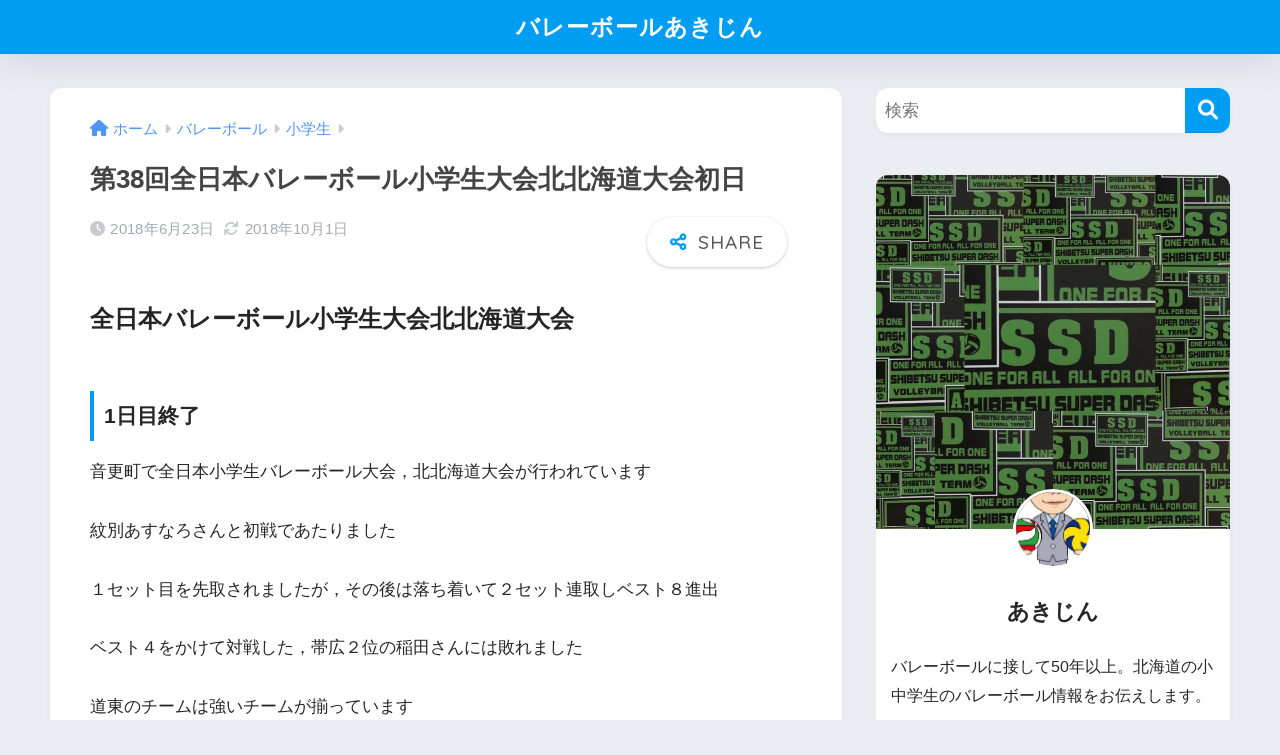

--- FILE ---
content_type: text/html; charset=UTF-8
request_url: https://volleyball-aki.com/10023919
body_size: 15377
content:

<!DOCTYPE html>
<html lang="ja">
<head>
  <meta charset="utf-8">
  <meta http-equiv="X-UA-Compatible" content="IE=edge">
  <meta name="HandheldFriendly" content="True">
  <meta name="MobileOptimized" content="320">
  <meta name="viewport" content="width=device-width, initial-scale=1, viewport-fit=cover"/>
  <meta name="msapplication-TileColor" content="#1C81E6">
  <meta name="theme-color" content="#1C81E6">
  <link rel="pingback" href="https://volleyball-aki.com/xmlrpc.php">
  <title>第38回全日本バレーボール小学生大会北北海道大会初日 | バレーボールあきじん</title>
<meta name='robots' content='max-image-preview:large' />
	<style>img:is([sizes="auto" i], [sizes^="auto," i]) { contain-intrinsic-size: 3000px 1500px }</style>
	<link rel='dns-prefetch' href='//stats.wp.com' />
<link rel='dns-prefetch' href='//fonts.googleapis.com' />
<link rel='dns-prefetch' href='//use.fontawesome.com' />
<link rel='dns-prefetch' href='//v0.wordpress.com' />
<link rel='preconnect' href='//c0.wp.com' />
<link rel="alternate" type="application/rss+xml" title="バレーボールあきじん &raquo; フィード" href="https://volleyball-aki.com/feed" />
<link rel="alternate" type="application/rss+xml" title="バレーボールあきじん &raquo; コメントフィード" href="https://volleyball-aki.com/comments/feed" />
<link rel='stylesheet' id='sng-stylesheet-css' href='https://volleyball-aki.com/wp-content/themes/sango-theme/style.css?version=3.9.11' type='text/css' media='all' />
<link rel='stylesheet' id='sng-option-css' href='https://volleyball-aki.com/wp-content/themes/sango-theme/entry-option.css?version=3.9.11' type='text/css' media='all' />
<link rel='stylesheet' id='sng-old-css-css' href='https://volleyball-aki.com/wp-content/themes/sango-theme/style-old.css?version=3.9.11' type='text/css' media='all' />
<link rel='stylesheet' id='sango_theme_gutenberg-style-css' href='https://volleyball-aki.com/wp-content/themes/sango-theme/library/gutenberg/dist/build/style-blocks.css?version=3.9.11' type='text/css' media='all' />
<style id='sango_theme_gutenberg-style-inline-css' type='text/css'>
:root{--sgb-main-color:#009EF3;--sgb-pastel-color:#b4e0fa;--sgb-accent-color:#ffb36b;--sgb-widget-title-color:#009EF3;--sgb-widget-title-bg-color:#b4e0fa;--sgb-bg-color:#eaedf2;--wp--preset--color--sango-main:var(--sgb-main-color);--wp--preset--color--sango-pastel:var(--sgb-pastel-color);--wp--preset--color--sango-accent:var(--sgb-accent-color)}
</style>
<link rel='stylesheet' id='sng-googlefonts-css' href='https://fonts.googleapis.com/css?family=Quicksand%3A500%2C700&#038;display=swap' type='text/css' media='all' />
<link rel='stylesheet' id='sng-fontawesome-css' href='https://use.fontawesome.com/releases/v6.1.1/css/all.css' type='text/css' media='all' />
<link rel='stylesheet' id='wp-block-library-css' href='https://volleyball-aki.com/wp-includes/css/dist/block-library/style.min.css?ver=6.8.3' type='text/css' media='all' />
<style id='rinkerg-gutenberg-rinker-style-inline-css' type='text/css'>
.wp-block-create-block-block{background-color:#21759b;color:#fff;padding:2px}

</style>
<link rel='stylesheet' id='mediaelement-css' href='https://volleyball-aki.com/wp-includes/js/mediaelement/mediaelementplayer-legacy.min.css?ver=4.2.17' type='text/css' media='all' />
<link rel='stylesheet' id='wp-mediaelement-css' href='https://volleyball-aki.com/wp-includes/js/mediaelement/wp-mediaelement.min.css?ver=6.8.3' type='text/css' media='all' />
<style id='jetpack-sharing-buttons-style-inline-css' type='text/css'>
.jetpack-sharing-buttons__services-list{display:flex;flex-direction:row;flex-wrap:wrap;gap:0;list-style-type:none;margin:5px;padding:0}.jetpack-sharing-buttons__services-list.has-small-icon-size{font-size:12px}.jetpack-sharing-buttons__services-list.has-normal-icon-size{font-size:16px}.jetpack-sharing-buttons__services-list.has-large-icon-size{font-size:24px}.jetpack-sharing-buttons__services-list.has-huge-icon-size{font-size:36px}@media print{.jetpack-sharing-buttons__services-list{display:none!important}}.editor-styles-wrapper .wp-block-jetpack-sharing-buttons{gap:0;padding-inline-start:0}ul.jetpack-sharing-buttons__services-list.has-background{padding:1.25em 2.375em}
</style>
<style id='global-styles-inline-css' type='text/css'>
:root{--wp--preset--aspect-ratio--square: 1;--wp--preset--aspect-ratio--4-3: 4/3;--wp--preset--aspect-ratio--3-4: 3/4;--wp--preset--aspect-ratio--3-2: 3/2;--wp--preset--aspect-ratio--2-3: 2/3;--wp--preset--aspect-ratio--16-9: 16/9;--wp--preset--aspect-ratio--9-16: 9/16;--wp--preset--color--black: #000000;--wp--preset--color--cyan-bluish-gray: #abb8c3;--wp--preset--color--white: #ffffff;--wp--preset--color--pale-pink: #f78da7;--wp--preset--color--vivid-red: #cf2e2e;--wp--preset--color--luminous-vivid-orange: #ff6900;--wp--preset--color--luminous-vivid-amber: #fcb900;--wp--preset--color--light-green-cyan: #7bdcb5;--wp--preset--color--vivid-green-cyan: #00d084;--wp--preset--color--pale-cyan-blue: #8ed1fc;--wp--preset--color--vivid-cyan-blue: #0693e3;--wp--preset--color--vivid-purple: #9b51e0;--wp--preset--color--sango-main: var(--sgb-main-color);--wp--preset--color--sango-pastel: var(--sgb-pastel-color);--wp--preset--color--sango-accent: var(--sgb-accent-color);--wp--preset--color--sango-blue: #009EF3;--wp--preset--color--sango-orange: #ffb36b;--wp--preset--color--sango-red: #f88080;--wp--preset--color--sango-green: #90d581;--wp--preset--color--sango-black: #333;--wp--preset--color--sango-gray: gray;--wp--preset--color--sango-silver: whitesmoke;--wp--preset--color--sango-light-blue: #b4e0fa;--wp--preset--color--sango-light-red: #ffebeb;--wp--preset--color--sango-light-orange: #fff9e6;--wp--preset--gradient--vivid-cyan-blue-to-vivid-purple: linear-gradient(135deg,rgba(6,147,227,1) 0%,rgb(155,81,224) 100%);--wp--preset--gradient--light-green-cyan-to-vivid-green-cyan: linear-gradient(135deg,rgb(122,220,180) 0%,rgb(0,208,130) 100%);--wp--preset--gradient--luminous-vivid-amber-to-luminous-vivid-orange: linear-gradient(135deg,rgba(252,185,0,1) 0%,rgba(255,105,0,1) 100%);--wp--preset--gradient--luminous-vivid-orange-to-vivid-red: linear-gradient(135deg,rgba(255,105,0,1) 0%,rgb(207,46,46) 100%);--wp--preset--gradient--very-light-gray-to-cyan-bluish-gray: linear-gradient(135deg,rgb(238,238,238) 0%,rgb(169,184,195) 100%);--wp--preset--gradient--cool-to-warm-spectrum: linear-gradient(135deg,rgb(74,234,220) 0%,rgb(151,120,209) 20%,rgb(207,42,186) 40%,rgb(238,44,130) 60%,rgb(251,105,98) 80%,rgb(254,248,76) 100%);--wp--preset--gradient--blush-light-purple: linear-gradient(135deg,rgb(255,206,236) 0%,rgb(152,150,240) 100%);--wp--preset--gradient--blush-bordeaux: linear-gradient(135deg,rgb(254,205,165) 0%,rgb(254,45,45) 50%,rgb(107,0,62) 100%);--wp--preset--gradient--luminous-dusk: linear-gradient(135deg,rgb(255,203,112) 0%,rgb(199,81,192) 50%,rgb(65,88,208) 100%);--wp--preset--gradient--pale-ocean: linear-gradient(135deg,rgb(255,245,203) 0%,rgb(182,227,212) 50%,rgb(51,167,181) 100%);--wp--preset--gradient--electric-grass: linear-gradient(135deg,rgb(202,248,128) 0%,rgb(113,206,126) 100%);--wp--preset--gradient--midnight: linear-gradient(135deg,rgb(2,3,129) 0%,rgb(40,116,252) 100%);--wp--preset--font-size--small: 13px;--wp--preset--font-size--medium: 20px;--wp--preset--font-size--large: 36px;--wp--preset--font-size--x-large: 42px;--wp--preset--font-family--default: "Helvetica", "Arial", "Hiragino Kaku Gothic ProN", "Hiragino Sans", YuGothic, "Yu Gothic", "メイリオ", Meiryo, sans-serif;--wp--preset--font-family--notosans: "Noto Sans JP", var(--wp--preset--font-family--default);--wp--preset--font-family--mplusrounded: "M PLUS Rounded 1c", var(--wp--preset--font-family--default);--wp--preset--font-family--dfont: "Quicksand", var(--wp--preset--font-family--default);--wp--preset--spacing--20: 0.44rem;--wp--preset--spacing--30: 0.67rem;--wp--preset--spacing--40: 1rem;--wp--preset--spacing--50: 1.5rem;--wp--preset--spacing--60: 2.25rem;--wp--preset--spacing--70: 3.38rem;--wp--preset--spacing--80: 5.06rem;--wp--preset--shadow--natural: 6px 6px 9px rgba(0, 0, 0, 0.2);--wp--preset--shadow--deep: 12px 12px 50px rgba(0, 0, 0, 0.4);--wp--preset--shadow--sharp: 6px 6px 0px rgba(0, 0, 0, 0.2);--wp--preset--shadow--outlined: 6px 6px 0px -3px rgba(255, 255, 255, 1), 6px 6px rgba(0, 0, 0, 1);--wp--preset--shadow--crisp: 6px 6px 0px rgba(0, 0, 0, 1);--wp--custom--wrap--width: 92%;--wp--custom--wrap--default-width: 800px;--wp--custom--wrap--content-width: 1180px;--wp--custom--wrap--max-width: var(--wp--custom--wrap--content-width);--wp--custom--wrap--side: 30%;--wp--custom--wrap--gap: 2em;--wp--custom--wrap--mobile--padding: 15px;--wp--custom--shadow--large: 0 15px 30px -7px rgba(0, 12, 66, 0.15 );--wp--custom--shadow--large-hover: 0 40px 50px -15px rgba(0, 12, 66, 0.2 );--wp--custom--shadow--medium: 0 6px 13px -3px rgba(0, 12, 66, 0.1), 0 0px 1px rgba(0,30,100, 0.1 );--wp--custom--shadow--medium-hover: 0 12px 45px -9px rgb(0 0 0 / 23%);--wp--custom--shadow--solid: 0 1px 2px 0 rgba(24, 44, 84, 0.1), 0 1px 3px 1px rgba(24, 44, 84, 0.1);--wp--custom--shadow--solid-hover: 0 2px 4px 0 rgba(24, 44, 84, 0.1), 0 2px 8px 0 rgba(24, 44, 84, 0.1);--wp--custom--shadow--small: 0 2px 4px #4385bb12;--wp--custom--rounded--medium: 12px;--wp--custom--rounded--small: 6px;--wp--custom--widget--padding-horizontal: 18px;--wp--custom--widget--padding-vertical: 6px;--wp--custom--widget--icon-margin: 6px;--wp--custom--widget--gap: 2.5em;--wp--custom--entry--gap: 1.5rem;--wp--custom--entry--gap-mobile: 1rem;--wp--custom--entry--border-color: #eaedf2;--wp--custom--animation--fade-in: fadeIn 0.7s ease 0s 1 normal;--wp--custom--animation--header: fadeHeader 1s ease 0s 1 normal;--wp--custom--transition--default: 0.3s ease-in-out;--wp--custom--totop--opacity: 0.6;--wp--custom--totop--right: 18px;--wp--custom--totop--bottom: 20px;--wp--custom--totop--mobile--right: 15px;--wp--custom--totop--mobile--bottom: 10px;--wp--custom--toc--button--opacity: 0.6;--wp--custom--footer--column-gap: 40px;}:root { --wp--style--global--content-size: 900px;--wp--style--global--wide-size: 980px; }:where(body) { margin: 0; }.wp-site-blocks > .alignleft { float: left; margin-right: 2em; }.wp-site-blocks > .alignright { float: right; margin-left: 2em; }.wp-site-blocks > .aligncenter { justify-content: center; margin-left: auto; margin-right: auto; }:where(.wp-site-blocks) > * { margin-block-start: 1.5rem; margin-block-end: 0; }:where(.wp-site-blocks) > :first-child { margin-block-start: 0; }:where(.wp-site-blocks) > :last-child { margin-block-end: 0; }:root { --wp--style--block-gap: 1.5rem; }:root :where(.is-layout-flow) > :first-child{margin-block-start: 0;}:root :where(.is-layout-flow) > :last-child{margin-block-end: 0;}:root :where(.is-layout-flow) > *{margin-block-start: 1.5rem;margin-block-end: 0;}:root :where(.is-layout-constrained) > :first-child{margin-block-start: 0;}:root :where(.is-layout-constrained) > :last-child{margin-block-end: 0;}:root :where(.is-layout-constrained) > *{margin-block-start: 1.5rem;margin-block-end: 0;}:root :where(.is-layout-flex){gap: 1.5rem;}:root :where(.is-layout-grid){gap: 1.5rem;}.is-layout-flow > .alignleft{float: left;margin-inline-start: 0;margin-inline-end: 2em;}.is-layout-flow > .alignright{float: right;margin-inline-start: 2em;margin-inline-end: 0;}.is-layout-flow > .aligncenter{margin-left: auto !important;margin-right: auto !important;}.is-layout-constrained > .alignleft{float: left;margin-inline-start: 0;margin-inline-end: 2em;}.is-layout-constrained > .alignright{float: right;margin-inline-start: 2em;margin-inline-end: 0;}.is-layout-constrained > .aligncenter{margin-left: auto !important;margin-right: auto !important;}.is-layout-constrained > :where(:not(.alignleft):not(.alignright):not(.alignfull)){max-width: var(--wp--style--global--content-size);margin-left: auto !important;margin-right: auto !important;}.is-layout-constrained > .alignwide{max-width: var(--wp--style--global--wide-size);}body .is-layout-flex{display: flex;}.is-layout-flex{flex-wrap: wrap;align-items: center;}.is-layout-flex > :is(*, div){margin: 0;}body .is-layout-grid{display: grid;}.is-layout-grid > :is(*, div){margin: 0;}body{font-family: var(--sgb-font-family);padding-top: 0px;padding-right: 0px;padding-bottom: 0px;padding-left: 0px;}a:where(:not(.wp-element-button)){text-decoration: underline;}:root :where(.wp-element-button, .wp-block-button__link){background-color: #32373c;border-width: 0;color: #fff;font-family: inherit;font-size: inherit;line-height: inherit;padding: calc(0.667em + 2px) calc(1.333em + 2px);text-decoration: none;}.has-black-color{color: var(--wp--preset--color--black) !important;}.has-cyan-bluish-gray-color{color: var(--wp--preset--color--cyan-bluish-gray) !important;}.has-white-color{color: var(--wp--preset--color--white) !important;}.has-pale-pink-color{color: var(--wp--preset--color--pale-pink) !important;}.has-vivid-red-color{color: var(--wp--preset--color--vivid-red) !important;}.has-luminous-vivid-orange-color{color: var(--wp--preset--color--luminous-vivid-orange) !important;}.has-luminous-vivid-amber-color{color: var(--wp--preset--color--luminous-vivid-amber) !important;}.has-light-green-cyan-color{color: var(--wp--preset--color--light-green-cyan) !important;}.has-vivid-green-cyan-color{color: var(--wp--preset--color--vivid-green-cyan) !important;}.has-pale-cyan-blue-color{color: var(--wp--preset--color--pale-cyan-blue) !important;}.has-vivid-cyan-blue-color{color: var(--wp--preset--color--vivid-cyan-blue) !important;}.has-vivid-purple-color{color: var(--wp--preset--color--vivid-purple) !important;}.has-sango-main-color{color: var(--wp--preset--color--sango-main) !important;}.has-sango-pastel-color{color: var(--wp--preset--color--sango-pastel) !important;}.has-sango-accent-color{color: var(--wp--preset--color--sango-accent) !important;}.has-sango-blue-color{color: var(--wp--preset--color--sango-blue) !important;}.has-sango-orange-color{color: var(--wp--preset--color--sango-orange) !important;}.has-sango-red-color{color: var(--wp--preset--color--sango-red) !important;}.has-sango-green-color{color: var(--wp--preset--color--sango-green) !important;}.has-sango-black-color{color: var(--wp--preset--color--sango-black) !important;}.has-sango-gray-color{color: var(--wp--preset--color--sango-gray) !important;}.has-sango-silver-color{color: var(--wp--preset--color--sango-silver) !important;}.has-sango-light-blue-color{color: var(--wp--preset--color--sango-light-blue) !important;}.has-sango-light-red-color{color: var(--wp--preset--color--sango-light-red) !important;}.has-sango-light-orange-color{color: var(--wp--preset--color--sango-light-orange) !important;}.has-black-background-color{background-color: var(--wp--preset--color--black) !important;}.has-cyan-bluish-gray-background-color{background-color: var(--wp--preset--color--cyan-bluish-gray) !important;}.has-white-background-color{background-color: var(--wp--preset--color--white) !important;}.has-pale-pink-background-color{background-color: var(--wp--preset--color--pale-pink) !important;}.has-vivid-red-background-color{background-color: var(--wp--preset--color--vivid-red) !important;}.has-luminous-vivid-orange-background-color{background-color: var(--wp--preset--color--luminous-vivid-orange) !important;}.has-luminous-vivid-amber-background-color{background-color: var(--wp--preset--color--luminous-vivid-amber) !important;}.has-light-green-cyan-background-color{background-color: var(--wp--preset--color--light-green-cyan) !important;}.has-vivid-green-cyan-background-color{background-color: var(--wp--preset--color--vivid-green-cyan) !important;}.has-pale-cyan-blue-background-color{background-color: var(--wp--preset--color--pale-cyan-blue) !important;}.has-vivid-cyan-blue-background-color{background-color: var(--wp--preset--color--vivid-cyan-blue) !important;}.has-vivid-purple-background-color{background-color: var(--wp--preset--color--vivid-purple) !important;}.has-sango-main-background-color{background-color: var(--wp--preset--color--sango-main) !important;}.has-sango-pastel-background-color{background-color: var(--wp--preset--color--sango-pastel) !important;}.has-sango-accent-background-color{background-color: var(--wp--preset--color--sango-accent) !important;}.has-sango-blue-background-color{background-color: var(--wp--preset--color--sango-blue) !important;}.has-sango-orange-background-color{background-color: var(--wp--preset--color--sango-orange) !important;}.has-sango-red-background-color{background-color: var(--wp--preset--color--sango-red) !important;}.has-sango-green-background-color{background-color: var(--wp--preset--color--sango-green) !important;}.has-sango-black-background-color{background-color: var(--wp--preset--color--sango-black) !important;}.has-sango-gray-background-color{background-color: var(--wp--preset--color--sango-gray) !important;}.has-sango-silver-background-color{background-color: var(--wp--preset--color--sango-silver) !important;}.has-sango-light-blue-background-color{background-color: var(--wp--preset--color--sango-light-blue) !important;}.has-sango-light-red-background-color{background-color: var(--wp--preset--color--sango-light-red) !important;}.has-sango-light-orange-background-color{background-color: var(--wp--preset--color--sango-light-orange) !important;}.has-black-border-color{border-color: var(--wp--preset--color--black) !important;}.has-cyan-bluish-gray-border-color{border-color: var(--wp--preset--color--cyan-bluish-gray) !important;}.has-white-border-color{border-color: var(--wp--preset--color--white) !important;}.has-pale-pink-border-color{border-color: var(--wp--preset--color--pale-pink) !important;}.has-vivid-red-border-color{border-color: var(--wp--preset--color--vivid-red) !important;}.has-luminous-vivid-orange-border-color{border-color: var(--wp--preset--color--luminous-vivid-orange) !important;}.has-luminous-vivid-amber-border-color{border-color: var(--wp--preset--color--luminous-vivid-amber) !important;}.has-light-green-cyan-border-color{border-color: var(--wp--preset--color--light-green-cyan) !important;}.has-vivid-green-cyan-border-color{border-color: var(--wp--preset--color--vivid-green-cyan) !important;}.has-pale-cyan-blue-border-color{border-color: var(--wp--preset--color--pale-cyan-blue) !important;}.has-vivid-cyan-blue-border-color{border-color: var(--wp--preset--color--vivid-cyan-blue) !important;}.has-vivid-purple-border-color{border-color: var(--wp--preset--color--vivid-purple) !important;}.has-sango-main-border-color{border-color: var(--wp--preset--color--sango-main) !important;}.has-sango-pastel-border-color{border-color: var(--wp--preset--color--sango-pastel) !important;}.has-sango-accent-border-color{border-color: var(--wp--preset--color--sango-accent) !important;}.has-sango-blue-border-color{border-color: var(--wp--preset--color--sango-blue) !important;}.has-sango-orange-border-color{border-color: var(--wp--preset--color--sango-orange) !important;}.has-sango-red-border-color{border-color: var(--wp--preset--color--sango-red) !important;}.has-sango-green-border-color{border-color: var(--wp--preset--color--sango-green) !important;}.has-sango-black-border-color{border-color: var(--wp--preset--color--sango-black) !important;}.has-sango-gray-border-color{border-color: var(--wp--preset--color--sango-gray) !important;}.has-sango-silver-border-color{border-color: var(--wp--preset--color--sango-silver) !important;}.has-sango-light-blue-border-color{border-color: var(--wp--preset--color--sango-light-blue) !important;}.has-sango-light-red-border-color{border-color: var(--wp--preset--color--sango-light-red) !important;}.has-sango-light-orange-border-color{border-color: var(--wp--preset--color--sango-light-orange) !important;}.has-vivid-cyan-blue-to-vivid-purple-gradient-background{background: var(--wp--preset--gradient--vivid-cyan-blue-to-vivid-purple) !important;}.has-light-green-cyan-to-vivid-green-cyan-gradient-background{background: var(--wp--preset--gradient--light-green-cyan-to-vivid-green-cyan) !important;}.has-luminous-vivid-amber-to-luminous-vivid-orange-gradient-background{background: var(--wp--preset--gradient--luminous-vivid-amber-to-luminous-vivid-orange) !important;}.has-luminous-vivid-orange-to-vivid-red-gradient-background{background: var(--wp--preset--gradient--luminous-vivid-orange-to-vivid-red) !important;}.has-very-light-gray-to-cyan-bluish-gray-gradient-background{background: var(--wp--preset--gradient--very-light-gray-to-cyan-bluish-gray) !important;}.has-cool-to-warm-spectrum-gradient-background{background: var(--wp--preset--gradient--cool-to-warm-spectrum) !important;}.has-blush-light-purple-gradient-background{background: var(--wp--preset--gradient--blush-light-purple) !important;}.has-blush-bordeaux-gradient-background{background: var(--wp--preset--gradient--blush-bordeaux) !important;}.has-luminous-dusk-gradient-background{background: var(--wp--preset--gradient--luminous-dusk) !important;}.has-pale-ocean-gradient-background{background: var(--wp--preset--gradient--pale-ocean) !important;}.has-electric-grass-gradient-background{background: var(--wp--preset--gradient--electric-grass) !important;}.has-midnight-gradient-background{background: var(--wp--preset--gradient--midnight) !important;}.has-small-font-size{font-size: var(--wp--preset--font-size--small) !important;}.has-medium-font-size{font-size: var(--wp--preset--font-size--medium) !important;}.has-large-font-size{font-size: var(--wp--preset--font-size--large) !important;}.has-x-large-font-size{font-size: var(--wp--preset--font-size--x-large) !important;}.has-default-font-family{font-family: var(--wp--preset--font-family--default) !important;}.has-notosans-font-family{font-family: var(--wp--preset--font-family--notosans) !important;}.has-mplusrounded-font-family{font-family: var(--wp--preset--font-family--mplusrounded) !important;}.has-dfont-font-family{font-family: var(--wp--preset--font-family--dfont) !important;}
:root :where(.wp-block-button .wp-block-button__link){background-color: var(--wp--preset--color--sango-main);border-radius: var(--wp--custom--rounded--medium);color: #fff;font-size: 18px;font-weight: 600;padding-top: 0.4em;padding-right: 1.3em;padding-bottom: 0.4em;padding-left: 1.3em;}
:root :where(.wp-block-pullquote){font-size: 1.5em;line-height: 1.6;}
</style>
<link rel='stylesheet' id='yyi_rinker_stylesheet-css' href='https://volleyball-aki.com/wp-content/plugins/yyi-rinker/css/style.css?v=1.11.1' type='text/css' media='all' />
<link rel="https://api.w.org/" href="https://volleyball-aki.com/wp-json/" /><link rel="alternate" title="JSON" type="application/json" href="https://volleyball-aki.com/wp-json/wp/v2/posts/48" /><link rel="EditURI" type="application/rsd+xml" title="RSD" href="https://volleyball-aki.com/xmlrpc.php?rsd" />
<link rel="canonical" href="https://volleyball-aki.com/10023919" />
<link rel='shortlink' href='https://wp.me/sairqX-10023919' />
<link rel="alternate" title="oEmbed (JSON)" type="application/json+oembed" href="https://volleyball-aki.com/wp-json/oembed/1.0/embed?url=https%3A%2F%2Fvolleyball-aki.com%2F10023919" />
<link rel="alternate" title="oEmbed (XML)" type="text/xml+oembed" href="https://volleyball-aki.com/wp-json/oembed/1.0/embed?url=https%3A%2F%2Fvolleyball-aki.com%2F10023919&#038;format=xml" />
	<style>img#wpstats{display:none}</style>
		<script type="text/javascript" src="https://volleyball-aki.com/wp-includes/js/jquery/jquery.min.js?ver=3.7.1" id="jquery-core-js"></script>
<script type="text/javascript" src="https://volleyball-aki.com/wp-includes/js/jquery/jquery-migrate.min.js?ver=3.4.1" id="jquery-migrate-js"></script>
<style>
.yyi-rinker-images {
    display: flex;
    justify-content: center;
    align-items: center;
    position: relative;

}
div.yyi-rinker-image img.yyi-rinker-main-img.hidden {
    display: none;
}

.yyi-rinker-images-arrow {
    cursor: pointer;
    position: absolute;
    top: 50%;
    display: block;
    margin-top: -11px;
    opacity: 0.6;
    width: 22px;
}

.yyi-rinker-images-arrow-left{
    left: -10px;
}
.yyi-rinker-images-arrow-right{
    right: -10px;
}

.yyi-rinker-images-arrow-left.hidden {
    display: none;
}

.yyi-rinker-images-arrow-right.hidden {
    display: none;
}
div.yyi-rinker-contents.yyi-rinker-design-tate  div.yyi-rinker-box{
    flex-direction: column;
}

div.yyi-rinker-contents.yyi-rinker-design-slim div.yyi-rinker-box .yyi-rinker-links {
    flex-direction: column;
}

div.yyi-rinker-contents.yyi-rinker-design-slim div.yyi-rinker-info {
    width: 100%;
}

div.yyi-rinker-contents.yyi-rinker-design-slim .yyi-rinker-title {
    text-align: center;
}

div.yyi-rinker-contents.yyi-rinker-design-slim .yyi-rinker-links {
    text-align: center;
}
div.yyi-rinker-contents.yyi-rinker-design-slim .yyi-rinker-image {
    margin: auto;
}

div.yyi-rinker-contents.yyi-rinker-design-slim div.yyi-rinker-info ul.yyi-rinker-links li {
	align-self: stretch;
}
div.yyi-rinker-contents.yyi-rinker-design-slim div.yyi-rinker-box div.yyi-rinker-info {
	padding: 0;
}
div.yyi-rinker-contents.yyi-rinker-design-slim div.yyi-rinker-box {
	flex-direction: column;
	padding: 14px 5px 0;
}

.yyi-rinker-design-slim div.yyi-rinker-box div.yyi-rinker-info {
	text-align: center;
}

.yyi-rinker-design-slim div.price-box span.price {
	display: block;
}

div.yyi-rinker-contents.yyi-rinker-design-slim div.yyi-rinker-info div.yyi-rinker-title a{
	font-size:16px;
}

div.yyi-rinker-contents.yyi-rinker-design-slim ul.yyi-rinker-links li.amazonkindlelink:before,  div.yyi-rinker-contents.yyi-rinker-design-slim ul.yyi-rinker-links li.amazonlink:before,  div.yyi-rinker-contents.yyi-rinker-design-slim ul.yyi-rinker-links li.rakutenlink:before, div.yyi-rinker-contents.yyi-rinker-design-slim ul.yyi-rinker-links li.yahoolink:before, div.yyi-rinker-contents.yyi-rinker-design-slim ul.yyi-rinker-links li.mercarilink:before {
	font-size:12px;
}

div.yyi-rinker-contents.yyi-rinker-design-slim ul.yyi-rinker-links li a {
	font-size: 13px;
}
.entry-content ul.yyi-rinker-links li {
	padding: 0;
}

div.yyi-rinker-contents .yyi-rinker-attention.attention_desing_right_ribbon {
    width: 89px;
    height: 91px;
    position: absolute;
    top: -1px;
    right: -1px;
    left: auto;
    overflow: hidden;
}

div.yyi-rinker-contents .yyi-rinker-attention.attention_desing_right_ribbon span {
    display: inline-block;
    width: 146px;
    position: absolute;
    padding: 4px 0;
    left: -13px;
    top: 12px;
    text-align: center;
    font-size: 12px;
    line-height: 24px;
    -webkit-transform: rotate(45deg);
    transform: rotate(45deg);
    box-shadow: 0 1px 3px rgba(0, 0, 0, 0.2);
}

div.yyi-rinker-contents .yyi-rinker-attention.attention_desing_right_ribbon {
    background: none;
}
.yyi-rinker-attention.attention_desing_right_ribbon .yyi-rinker-attention-after,
.yyi-rinker-attention.attention_desing_right_ribbon .yyi-rinker-attention-before{
display:none;
}
div.yyi-rinker-use-right_ribbon div.yyi-rinker-title {
    margin-right: 2rem;
}

				</style><meta property="og:title" content="第38回全日本バレーボール小学生大会北北海道大会初日" />
<meta property="og:description" content="全日本バレーボール小学生大会北北海道大会 1日目終了 音更町で全日本小学生バレーボール大会，北北海道大会が行われています 紋別あすなろさんと初戦であたりました １セット目を先取されましたが，その後は落ち着いて２セット連取 ... " />
<meta property="og:type" content="article" />
<meta property="og:url" content="https://volleyball-aki.com/10023919" />
<meta property="og:image" content="https://volleyball-aki.com/wp-content/uploads/2018/09/2f7334a4883eba16649e2deba147e5d6.png" />
<meta name="thumbnail" content="https://volleyball-aki.com/wp-content/uploads/2018/09/2f7334a4883eba16649e2deba147e5d6.png" />
<meta property="og:site_name" content="バレーボールあきじん" />
<meta name="twitter:card" content="summary_large_image" />

<!-- Jetpack Open Graph Tags -->
<meta property="og:type" content="article" />
<meta property="og:title" content="第38回全日本バレーボール小学生大会北北海道大会初日" />
<meta property="og:url" content="https://volleyball-aki.com/10023919" />
<meta property="og:description" content="全日本バレーボール小学生大会北北海道大会 1日目終了 音更町で全日本小学生バレーボール大会，北北海道大会が行わ&hellip;" />
<meta property="article:published_time" content="2018-06-23T08:52:07+00:00" />
<meta property="article:modified_time" content="2018-10-01T04:30:49+00:00" />
<meta property="og:site_name" content="バレーボールあきじん" />
<meta property="og:image" content="https://volleyball-aki.com/wp-content/uploads/2018/09/2f7334a4883eba16649e2deba147e5d6.png" />
<meta property="og:image:width" content="680" />
<meta property="og:image:height" content="390" />
<meta property="og:image:alt" content="アイキャッチ小学生" />
<meta property="og:locale" content="ja_JP" />
<meta name="twitter:text:title" content="第38回全日本バレーボール小学生大会北北海道大会初日" />
<meta name="twitter:image" content="https://volleyball-aki.com/wp-content/uploads/2018/09/2f7334a4883eba16649e2deba147e5d6.png?w=640" />
<meta name="twitter:image:alt" content="アイキャッチ小学生" />
<meta name="twitter:card" content="summary_large_image" />

<!-- End Jetpack Open Graph Tags -->
<link rel="icon" href="https://volleyball-aki.com/wp-content/uploads/2018/09/cropped-11dd3da1-32x32.jpg" sizes="32x32" />
<link rel="icon" href="https://volleyball-aki.com/wp-content/uploads/2018/09/cropped-11dd3da1-192x192.jpg" sizes="192x192" />
<link rel="apple-touch-icon" href="https://volleyball-aki.com/wp-content/uploads/2018/09/cropped-11dd3da1-180x180.jpg" />
<meta name="msapplication-TileImage" content="https://volleyball-aki.com/wp-content/uploads/2018/09/cropped-11dd3da1-270x270.jpg" />
<style> a{color:#4f96f6}.header, .drawer__title{background-color:#009EF3}#logo a{color:#FFF}.desktop-nav li a , .mobile-nav li a, #drawer__open, .header-search__open, .drawer__title{color:#FFF}.drawer__title__close span, .drawer__title__close span:before{background:#FFF}.desktop-nav li:after{background:#FFF}.mobile-nav .current-menu-item{border-bottom-color:#FFF}.widgettitle, .sidebar .wp-block-group h2, .drawer .wp-block-group h2{color:#009EF3;background-color:#b4e0fa}#footer-menu a, .copyright{color:#FFF}#footer-menu{background-color:#009EF3}.footer{background-color:#e0e4eb}.footer, .footer a, .footer .widget ul li a{color:#3c3c3c}body{font-size:100%}@media only screen and (min-width:481px){body{font-size:107%}}@media only screen and (min-width:1030px){body{font-size:107%}}.totop{background:#009EF3}.header-info a{color:#FFF;background:linear-gradient(95deg, #738bff, #85e3ec)}.fixed-menu ul{background:#FFF}.fixed-menu a{color:#a2a7ab}.fixed-menu .current-menu-item a, .fixed-menu ul li a.active{color:#009EF3}.post-tab{background:#FFF}.post-tab > div{color:#a7a7a7}body{--sgb-font-family:var(--wp--preset--font-family--default)}#fixed_sidebar{top:0px}:target{scroll-margin-top:0px}.Threads:before{background-image:url("https://volleyball-aki.com/wp-content/themes/sango-theme/library/images/threads.svg")}.profile-sns li .Threads:before{background-image:url("https://volleyball-aki.com/wp-content/themes/sango-theme/library/images/threads-outline.svg")}.X:before{background-image:url("https://volleyball-aki.com/wp-content/themes/sango-theme/library/images/x-circle.svg")}</style></head>
<body class="wp-singular post-template-default single single-post postid-48 single-format-standard wp-theme-sango-theme fa5">
    <div id="container"> 
  			<header class="header
		 header--center	">
				<div id="inner-header" class="wrap">
		<div id="logo" class="header-logo h1 dfont">
	<a href="https://volleyball-aki.com/" class="header-logo__link">
				バレーボールあきじん	</a>
	</div>
	<div class="header-search">
		<input type="checkbox" class="header-search__input" id="header-search-input" onclick="document.querySelector('.header-search__modal .searchform__input').focus()">
	<label class="header-search__close" for="header-search-input"></label>
	<div class="header-search__modal">
	
<form role="search" method="get" class="searchform" action="https://volleyball-aki.com/">
  <div>
    <input type="search" class="searchform__input" name="s" value="" placeholder="検索" />
    <button type="submit" class="searchform__submit" aria-label="検索"><i class="fas fa-search" aria-hidden="true"></i></button>
  </div>
</form>

	</div>
</div>	</div>
	</header>
		  <div id="content">
    <div id="inner-content" class="wrap cf">
      <main id="main">
                  <article id="entry" class="post-48 post type-post status-publish format-standard has-post-thumbnail category-syougakusei">
            <header class="article-header entry-header">
	<nav id="breadcrumb" class="breadcrumb"><ul itemscope itemtype="http://schema.org/BreadcrumbList"><li itemprop="itemListElement" itemscope itemtype="http://schema.org/ListItem"><a href="https://volleyball-aki.com" itemprop="item"><span itemprop="name">ホーム</span></a><meta itemprop="position" content="1" /></li><li itemprop="itemListElement" itemscope itemtype="http://schema.org/ListItem"><a href="https://volleyball-aki.com/category/volleyball" itemprop="item"><span itemprop="name">バレーボール</span></a><meta itemprop="position" content="2" /></li><li itemprop="itemListElement" itemscope itemtype="http://schema.org/ListItem"><a href="https://volleyball-aki.com/category/volleyball/syougakusei" itemprop="item"><span itemprop="name">小学生</span></a><meta itemprop="position" content="3" /></li></ul></nav>		<h1 class="entry-title single-title">第38回全日本バレーボール小学生大会北北海道大会初日</h1>
		<div class="entry-meta vcard">
	<time class="pubdate entry-time" itemprop="datePublished" datetime="2018-06-23">2018年6月23日</time><time class="updated entry-time" itemprop="dateModified" datetime="2018-10-01">2018年10月1日</time>	</div>
			<input type="checkbox" id="fab">
	<label class="fab-btn extended-fab main-c" for="fab"><i class="fas fa-share-alt" aria-hidden="true"></i></label>
	<label class="fab__close-cover" for="fab"></label>
			<div id="fab__contents">
		<div class="fab__contents-main dfont">
		<label class="fab__contents__close" for="fab"><span></span></label>
		<p class="fab__contents_title">SHARE</p>
					<div class="fab__contents_img" style="background-image: url(https://volleyball-aki.com/wp-content/uploads/2018/09/2f7334a4883eba16649e2deba147e5d6-520x300.png);">
			</div>
					<div class="sns-btn
		 sns-dif	">
				<ul>
			<li class="tw sns-btn__item">
		<a href="https://twitter.com/intent/tweet?url=https%3A%2F%2Fvolleyball-aki.com%2F10023919&text=%E7%AC%AC38%E5%9B%9E%E5%85%A8%E6%97%A5%E6%9C%AC%E3%83%90%E3%83%AC%E3%83%BC%E3%83%9C%E3%83%BC%E3%83%AB%E5%B0%8F%E5%AD%A6%E7%94%9F%E5%A4%A7%E4%BC%9A%E5%8C%97%E5%8C%97%E6%B5%B7%E9%81%93%E5%A4%A7%E4%BC%9A%E5%88%9D%E6%97%A5%EF%BD%9C%E3%83%90%E3%83%AC%E3%83%BC%E3%83%9C%E3%83%BC%E3%83%AB%E3%81%82%E3%81%8D%E3%81%98%E3%82%93" target="_blank" rel="nofollow noopener noreferrer" aria-label="Xでシェアする">
		<img alt="" src="https://volleyball-aki.com/wp-content/themes/sango-theme/library/images/x.svg">
		<span class="share_txt">ポスト</span>
		</a>
			</li>
					<li class="fb sns-btn__item">
		<a href="https://www.facebook.com/share.php?u=https%3A%2F%2Fvolleyball-aki.com%2F10023919" target="_blank" rel="nofollow noopener noreferrer" aria-label="Facebookでシェアする">
		<i class="fab fa-facebook" aria-hidden="true"></i>		<span class="share_txt">シェア</span>
		</a>
			</li>
					<li class="hatebu sns-btn__item">
		<a href="http://b.hatena.ne.jp/add?mode=confirm&url=https%3A%2F%2Fvolleyball-aki.com%2F10023919&title=%E7%AC%AC38%E5%9B%9E%E5%85%A8%E6%97%A5%E6%9C%AC%E3%83%90%E3%83%AC%E3%83%BC%E3%83%9C%E3%83%BC%E3%83%AB%E5%B0%8F%E5%AD%A6%E7%94%9F%E5%A4%A7%E4%BC%9A%E5%8C%97%E5%8C%97%E6%B5%B7%E9%81%93%E5%A4%A7%E4%BC%9A%E5%88%9D%E6%97%A5%EF%BD%9C%E3%83%90%E3%83%AC%E3%83%BC%E3%83%9C%E3%83%BC%E3%83%AB%E3%81%82%E3%81%8D%E3%81%98%E3%82%93" target="_blank" rel="nofollow noopener noreferrer" aria-label="はてブでブックマークする">
		<i class="fa fa-hatebu" aria-hidden="true"></i>
		<span class="share_txt">はてブ</span>
		</a>
			</li>
					<li class="line sns-btn__item">
		<a href="https://social-plugins.line.me/lineit/share?url=https%3A%2F%2Fvolleyball-aki.com%2F10023919&text=%E7%AC%AC38%E5%9B%9E%E5%85%A8%E6%97%A5%E6%9C%AC%E3%83%90%E3%83%AC%E3%83%BC%E3%83%9C%E3%83%BC%E3%83%AB%E5%B0%8F%E5%AD%A6%E7%94%9F%E5%A4%A7%E4%BC%9A%E5%8C%97%E5%8C%97%E6%B5%B7%E9%81%93%E5%A4%A7%E4%BC%9A%E5%88%9D%E6%97%A5%EF%BD%9C%E3%83%90%E3%83%AC%E3%83%BC%E3%83%9C%E3%83%BC%E3%83%AB%E3%81%82%E3%81%8D%E3%81%98%E3%82%93" target="_blank" rel="nofollow noopener noreferrer" aria-label="LINEでシェアする">
					<i class="fab fa-line" aria-hidden="true"></i>
				<span class="share_txt share_txt_line dfont">LINE</span>
		</a>
	</li>
				</ul>
	</div>
				</div>
	</div>
		</header>
<section class="entry-content">
	<h2 id="i-0">全日本バレーボール小学生大会北北海道大会</h2>
<h3 id="i-1">1日目終了</h3>
<p>音更町で全日本小学生バレーボール大会，北北海道大会が行われています</p>
<p>紋別あすなろさんと初戦であたりました</p>
<p>１セット目を先取されましたが，その後は落ち着いて２セット連取しベスト８進出</p>
<p>ベスト４をかけて対戦した，帯広２位の稲田さんには敗れました</p>
<p>道東のチームは強いチームが揃っています</p>
<h4 id="i-2">女子</h4>
<p><img fetchpriority="high" decoding="async" class="alignnone size-medium wp-image-597" src="https://volleyball-aki.com/wp-content/uploads/2018/10/8960ed79a1cadf3021a3a9c761da0bdf-225x300.jpg" alt="全日本小学生北北海道女子結果" width="225" height="300" srcset="https://volleyball-aki.com/wp-content/uploads/2018/10/8960ed79a1cadf3021a3a9c761da0bdf-225x300.jpg 225w, https://volleyball-aki.com/wp-content/uploads/2018/10/8960ed79a1cadf3021a3a9c761da0bdf.jpg 480w" sizes="(max-width: 225px) 100vw, 225px"></p>
<h4 id="i-3">混合</h4>
<p><img decoding="async" class="alignnone size-medium wp-image-598" src="https://volleyball-aki.com/wp-content/uploads/2018/10/e66abbfcb845a663be80e17cbbc4d041-214x300.jpg" alt="第38回北北海道大会混合" width="214" height="300" srcset="https://volleyball-aki.com/wp-content/uploads/2018/10/e66abbfcb845a663be80e17cbbc4d041-214x300.jpg 214w, https://volleyball-aki.com/wp-content/uploads/2018/10/e66abbfcb845a663be80e17cbbc4d041.jpg 480w" sizes="(max-width: 214px) 100vw, 214px"></p>
<p><img decoding="async" class="alignnone size-medium wp-image-602" src="https://volleyball-aki.com/wp-content/uploads/2018/10/13464cb61961b3846b6caf3bfc5df268-300x225.jpg" alt="北北海道女子" width="300" height="225" srcset="https://volleyball-aki.com/wp-content/uploads/2018/10/13464cb61961b3846b6caf3bfc5df268-300x225.jpg 300w, https://volleyball-aki.com/wp-content/uploads/2018/10/13464cb61961b3846b6caf3bfc5df268.jpg 480w" sizes="(max-width: 300px) 100vw, 300px"></p>
<div class="widget_text sponsored"><div class="textwidget custom-html-widget"><div class="center"><a href="https://px.a8.net/svt/ejp?a8mat=3B9N3I+5FA776+491Q+61Z81" rel="nofollow">
<img border="0" width="320" height="50" alt="" src="https://www21.a8.net/svt/bgt?aid=200324142328&wid=001&eno=01&mid=s00000019835001017000&mc=1"></a>
<img border="0" width="1" height="1" src="https://www17.a8.net/0.gif?a8mat=3B9N3I+5FA776+491Q+61Z81" alt=""><br><br>
<a href="https://px.a8.net/svt/ejp?a8mat=35QGAN+70FT9U+4EKC+5ZEMP" rel="nofollow">
<img border="0" width="320" height="50" alt="" src="https://www25.a8.net/svt/bgt?aid=191030783424&wid=001&eno=01&mid=s00000020550001005000&mc=1"></a>
<img border="0" width="1" height="1" src="https://www13.a8.net/0.gif?a8mat=35QGAN+70FT9U+4EKC+5ZEMP" alt="">
</div></div></div><div class="widget_text sponsored"><div class="textwidget custom-html-widget"><div class="center"><a href="https://hb.afl.rakuten.co.jp/hsc/1ae05596.bf5cf16c.16cd2988.8ddc6883/?link_type=pict&ut=eyJwYWdlIjoic2hvcCIsInR5cGUiOiJwaWN0IiwiY29sIjowLCJjYXQiOiI4IiwiYmFuIjoiNjIyNDcifQ%3D%3D" target="_blank" rel="nofollow noopener noreferrer" style="word-wrap:break-word;"  ><img src="https://hbb.afl.rakuten.co.jp/hsb/1ae05596.bf5cf16c.16cd2988.8ddc6883/?me_id=1&me_adv_id=62247&t=pict" border="0" style="margin:2px" alt="" title=""></a></div></div></div></section>
<footer class="article-footer">
	<aside>
	<div class="footer-contents">
						<div class="sns-btn
		 sns-dif	">
		<span class="sns-btn__title dfont">SHARE</span>		<ul>
			<li class="tw sns-btn__item">
		<a href="https://twitter.com/intent/tweet?url=https%3A%2F%2Fvolleyball-aki.com%2F10023919&text=%E7%AC%AC38%E5%9B%9E%E5%85%A8%E6%97%A5%E6%9C%AC%E3%83%90%E3%83%AC%E3%83%BC%E3%83%9C%E3%83%BC%E3%83%AB%E5%B0%8F%E5%AD%A6%E7%94%9F%E5%A4%A7%E4%BC%9A%E5%8C%97%E5%8C%97%E6%B5%B7%E9%81%93%E5%A4%A7%E4%BC%9A%E5%88%9D%E6%97%A5%EF%BD%9C%E3%83%90%E3%83%AC%E3%83%BC%E3%83%9C%E3%83%BC%E3%83%AB%E3%81%82%E3%81%8D%E3%81%98%E3%82%93" target="_blank" rel="nofollow noopener noreferrer" aria-label="Xでシェアする">
		<img alt="" src="https://volleyball-aki.com/wp-content/themes/sango-theme/library/images/x.svg">
		<span class="share_txt">ポスト</span>
		</a>
			</li>
					<li class="fb sns-btn__item">
		<a href="https://www.facebook.com/share.php?u=https%3A%2F%2Fvolleyball-aki.com%2F10023919" target="_blank" rel="nofollow noopener noreferrer" aria-label="Facebookでシェアする">
		<i class="fab fa-facebook" aria-hidden="true"></i>		<span class="share_txt">シェア</span>
		</a>
			</li>
					<li class="hatebu sns-btn__item">
		<a href="http://b.hatena.ne.jp/add?mode=confirm&url=https%3A%2F%2Fvolleyball-aki.com%2F10023919&title=%E7%AC%AC38%E5%9B%9E%E5%85%A8%E6%97%A5%E6%9C%AC%E3%83%90%E3%83%AC%E3%83%BC%E3%83%9C%E3%83%BC%E3%83%AB%E5%B0%8F%E5%AD%A6%E7%94%9F%E5%A4%A7%E4%BC%9A%E5%8C%97%E5%8C%97%E6%B5%B7%E9%81%93%E5%A4%A7%E4%BC%9A%E5%88%9D%E6%97%A5%EF%BD%9C%E3%83%90%E3%83%AC%E3%83%BC%E3%83%9C%E3%83%BC%E3%83%AB%E3%81%82%E3%81%8D%E3%81%98%E3%82%93" target="_blank" rel="nofollow noopener noreferrer" aria-label="はてブでブックマークする">
		<i class="fa fa-hatebu" aria-hidden="true"></i>
		<span class="share_txt">はてブ</span>
		</a>
			</li>
					<li class="line sns-btn__item">
		<a href="https://social-plugins.line.me/lineit/share?url=https%3A%2F%2Fvolleyball-aki.com%2F10023919&text=%E7%AC%AC38%E5%9B%9E%E5%85%A8%E6%97%A5%E6%9C%AC%E3%83%90%E3%83%AC%E3%83%BC%E3%83%9C%E3%83%BC%E3%83%AB%E5%B0%8F%E5%AD%A6%E7%94%9F%E5%A4%A7%E4%BC%9A%E5%8C%97%E5%8C%97%E6%B5%B7%E9%81%93%E5%A4%A7%E4%BC%9A%E5%88%9D%E6%97%A5%EF%BD%9C%E3%83%90%E3%83%AC%E3%83%BC%E3%83%9C%E3%83%BC%E3%83%AB%E3%81%82%E3%81%8D%E3%81%98%E3%82%93" target="_blank" rel="nofollow noopener noreferrer" aria-label="LINEでシェアする">
					<i class="fab fa-line" aria-hidden="true"></i>
				<span class="share_txt share_txt_line dfont">LINE</span>
		</a>
	</li>
				</ul>
	</div>
							<div class="footer-meta dfont">
						<p class="footer-meta_title">CATEGORY :</p>
				<ul class="post-categories">
	<li><a href="https://volleyball-aki.com/category/volleyball/syougakusei" rel="category tag">小学生</a></li></ul>								</div>
												<h3 class="h-undeline related_title">関連記事</h3><div class="related-posts type_a no_slide"><ul>	<li>
	<a href="https://volleyball-aki.com/43-hokkaido-volley-syougakusei-yosen">
		<figure class="rlmg">
		<img src="https://volleyball-aki.com/wp-content/uploads/2018/09/2f7334a4883eba16649e2deba147e5d6-520x300.png" width="520" height="300" alt="第43回全日本バレーボール小学生大会北海道各地区予選　帯広・釧路" loading="lazy">
		</figure>
		<div class="rep">
		<p>第43回全日本バレーボール小学生大会北海道各地区予選　帯広・釧路</p>
					</div>
	</a>
	</li>
				<li>
	<a href="https://volleyball-aki.com/11371280">
		<figure class="rlmg">
		<img src="https://volleyball-aki.com/wp-content/uploads/2018/09/2f7334a4883eba16649e2deba147e5d6-520x300.png" width="520" height="300" alt="第16回北海道スポーツ少年団バレーボール大会予選情報　上川予選組合せ他" loading="lazy">
		</figure>
		<div class="rep">
		<p>第16回北海道スポーツ少年団バレーボール大会予選情報　上川予選組合せ他</p>
					</div>
	</a>
	</li>
				<li>
	<a href="https://volleyball-aki.com/2025-hokkaido-chutairen-volley-yosen">
		<figure class="rlmg">
		<img src="https://volleyball-aki.com/wp-content/uploads/2018/09/chuugaku-520x300.png" width="520" height="300" alt="北海道中体連バレーボール大会　2025 管内予選情報　石狩・後志・上川・空知・日高" loading="lazy">
		</figure>
		<div class="rep">
		<p>北海道中体連バレーボール大会　2025 管内予選情報　石狩・後志・上川・空知・日高</p>
					</div>
	</a>
	</li>
				<li>
	<a href="https://volleyball-aki.com/2022-zennihon-chugaku-volley-hokkaido">
		<figure class="rlmg">
		<img src="https://volleyball-aki.com/wp-content/uploads/2018/09/chuugaku-520x300.png" width="520" height="300" alt="第52回全日本中学校バレーボール選手権大会　北海道関係分　男子札幌大谷がベスト８" loading="lazy">
		</figure>
		<div class="rep">
		<p>第52回全日本中学校バレーボール選手権大会　北海道関係分　男子札幌大谷がベスト８</p>
					</div>
	</a>
	</li>
				<li>
	<a href="https://volleyball-aki.com/19-dorimu-kusiro-syougakusei-volley-kumiawase">
		<figure class="rlmg">
		<img src="https://volleyball-aki.com/wp-content/uploads/2018/09/2f7334a4883eba16649e2deba147e5d6-520x300.png" width="520" height="300" alt="ドリーム杯第19回未来小学生バレーボール全道フェスティバルin釧路　組合せ" loading="lazy">
		</figure>
		<div class="rep">
		<p>ドリーム杯第19回未来小学生バレーボール全道フェスティバルin釧路　組合せ</p>
					</div>
	</a>
	</li>
				<li>
	<a href="https://volleyball-aki.com/zennihon-syougakusei-volley-kitahokaido-hokkaido-39">
		<figure class="rlmg">
		<img src="https://volleyball-aki.com/wp-content/uploads/2018/09/2f7334a4883eba16649e2deba147e5d6-520x300.png" width="520" height="300" alt="第39回全日本バレーボール小学生大会北北海道大会 　遠別・永山西・稚内が優勝" loading="lazy">
		</figure>
		<div class="rep">
		<p>第39回全日本バレーボール小学生大会北北海道大会 　遠別・永山西・稚内が優勝</p>
					</div>
	</a>
	</li>
			</ul></div>	</div>
		</aside>
</footer><div id="comments">
			<div id="respond" class="comment-respond">
		<h3 id="reply-title" class="comment-reply-title">コメントはお気軽にどうぞ！ <small><a rel="nofollow" id="cancel-comment-reply-link" href="/10023919#respond" style="display:none;">コメントをキャンセル</a></small></h3><form action="https://volleyball-aki.com/wp-comments-post.php" method="post" id="commentform" class="comment-form"><p class="comment-form-author"><label for="author">名前</label> <input id="author" name="author" type="text" value="" size="30" maxlength="245" autocomplete="name" /></p>


<p class="comment-form-comment"><label for="comment">コメント <span class="required">※</span></label> <textarea id="comment" name="comment" cols="45" rows="8" maxlength="65525" required></textarea></p><p class="form-submit"><input name="submit" type="submit" id="submit" class="submit" value="コメントを送信" /> <input type='hidden' name='comment_post_ID' value='48' id='comment_post_ID' />
<input type='hidden' name='comment_parent' id='comment_parent' value='0' />
</p><p style="display: none;"><input type="hidden" id="akismet_comment_nonce" name="akismet_comment_nonce" value="39e1d39344" /></p><p style="display: none !important;" class="akismet-fields-container" data-prefix="ak_"><label>&#916;<textarea name="ak_hp_textarea" cols="45" rows="8" maxlength="100"></textarea></label><input type="hidden" id="ak_js_1" name="ak_js" value="34"/><script>document.getElementById( "ak_js_1" ).setAttribute( "value", ( new Date() ).getTime() );</script></p></form>	</div><!-- #respond -->
	</div><script type="application/ld+json">{"@context":"http://schema.org","@type":"Article","mainEntityOfPage":"https://volleyball-aki.com/10023919","headline":"第38回全日本バレーボール小学生大会北北海道大会初日","image":{"@type":"ImageObject","url":"https://volleyball-aki.com/wp-content/uploads/2018/09/2f7334a4883eba16649e2deba147e5d6.png","width":680,"height":390},"datePublished":"2018-06-23T17:52:07+0900","dateModified":"2018-10-01T13:30:49+0900","author":{"@type":"Person","name":"akijinhito","url":""},"publisher":{"@type":"Organization","name":"バレーボールあきじん","logo":{"@type":"ImageObject","url":""}},"description":"全日本バレーボール小学生大会北北海道大会 1日目終了 音更町で全日本小学生バレーボール大会，北北海道大会が行われています 紋別あすなろさんと初戦であたりました １セット目を先取されましたが，その後は落ち着いて２セット連取 ... "}</script>            </article>
            <div class="prnx_box">
		<a href="https://volleyball-aki.com/10001166" class="prnx pr">
		<p><i class="fas fa-angle-left" aria-hidden="true"></i> 前の記事</p>
		<div class="prnx_tb">
					<figure><img width="160" height="160" src="https://volleyball-aki.com/wp-content/uploads/2018/09/chuugaku-160x160.png" class="attachment-thumb-160 size-thumb-160 wp-post-image" alt="アイキャッチ中学" decoding="async" loading="lazy" srcset="https://volleyball-aki.com/wp-content/uploads/2018/09/chuugaku-160x160.png 160w, https://volleyball-aki.com/wp-content/uploads/2018/09/chuugaku-150x150.png 150w, https://volleyball-aki.com/wp-content/uploads/2018/09/chuugaku-125x125.png 125w" sizes="auto, (max-width: 160px) 100vw, 160px" /></figure>
		  
		<span class="prev-next__text">鷹栖中学校を会場に２０１８中体連バレーボール上川予選，少年団は…</span>
		</div>
	</a>
				<a href="https://volleyball-aki.com/10024009" class="prnx nx">
		<p>次の記事 <i class="fas fa-angle-right" aria-hidden="true"></i></p>
		<div class="prnx_tb">
		<span class="prev-next__text">北海道中体連バレーボール　2018　上川予選は最終日</span>
					<figure><img width="160" height="160" src="https://volleyball-aki.com/wp-content/uploads/2018/09/chuugaku-160x160.png" class="attachment-thumb-160 size-thumb-160 wp-post-image" alt="アイキャッチ中学" decoding="async" loading="lazy" srcset="https://volleyball-aki.com/wp-content/uploads/2018/09/chuugaku-160x160.png 160w, https://volleyball-aki.com/wp-content/uploads/2018/09/chuugaku-150x150.png 150w, https://volleyball-aki.com/wp-content/uploads/2018/09/chuugaku-125x125.png 125w" sizes="auto, (max-width: 160px) 100vw, 160px" /></figure>
				</div>
	</a>
	</div>
                        </main>
        <div id="sidebar1" class="sidebar" role="complementary">
    <aside class="insidesp">
              <div id="notfix" class="normal-sidebar">
          <div id="search-2" class="widget widget_search">
<form role="search" method="get" class="searchform" action="https://volleyball-aki.com/">
  <div>
    <input type="search" class="searchform__input" name="s" value="" placeholder="検索" />
    <button type="submit" class="searchform__submit" aria-label="検索"><i class="fas fa-search" aria-hidden="true"></i></button>
  </div>
</form>

</div><div id="block-4" class="widget widget_block">	<div class="my_profile">
		<div class="yourprofile">
		<div class="profile-background">
			<img loading="lazy" decoding="async" src="https://volleyball-aki.com/wp-content/uploads/2025/06/SD.jpg" width="640" height="640" alt="プロフィール背景画像">
		</div>
		<div class="profile-img">
			<img loading="lazy" decoding="async" src="https://volleyball-aki.com/wp-content/uploads/2018/10/d7597253efe44db9eec805ebd2747da0.jpg" width="80" height="80" alt="プロフィール画像">
		</div>
		<p class="yourname dfont">あきじん</p>
		</div>
		<div class="profile-content profile-content--manual">
					<div>

<p>バレーボールに接して50年以上。北海道の小中学生のバレーボール情報をお伝えします。<br></p>

</div>
				</div>
		
	</div>
		</div><div id="categories-2" class="widget widget_categories"><h4 class="widgettitle has-fa-before">カテゴリー</h4><form action="https://volleyball-aki.com" method="get"><label class="screen-reader-text" for="cat">カテゴリー</label><select  name='cat' id='cat' class='postform'>
	<option value='-1'>カテゴリーを選択</option>
	<option class="level-0" value="9">バレーボール&nbsp;&nbsp;(594)</option>
	<option class="level-1" value="14">&nbsp;&nbsp;&nbsp;チーム紹介&nbsp;&nbsp;(9)</option>
	<option class="level-1" value="12">&nbsp;&nbsp;&nbsp;ヤング&nbsp;&nbsp;(20)</option>
	<option class="level-1" value="10">&nbsp;&nbsp;&nbsp;世界大会&nbsp;&nbsp;(12)</option>
	<option class="level-1" value="3">&nbsp;&nbsp;&nbsp;中学生&nbsp;&nbsp;(251)</option>
	<option class="level-1" value="13">&nbsp;&nbsp;&nbsp;各種記録&nbsp;&nbsp;(1)</option>
	<option class="level-1" value="11">&nbsp;&nbsp;&nbsp;国内選手・大会&nbsp;&nbsp;(7)</option>
	<option class="level-1" value="2">&nbsp;&nbsp;&nbsp;小学生&nbsp;&nbsp;(270)</option>
	<option class="level-1" value="8">&nbsp;&nbsp;&nbsp;高校生&nbsp;&nbsp;(43)</option>
	<option class="level-0" value="5">バレーボール指導方法&nbsp;&nbsp;(6)</option>
	<option class="level-0" value="4">北海道グルメ&nbsp;&nbsp;(18)</option>
	<option class="level-0" value="6">日記&nbsp;&nbsp;(5)</option>
	<option class="level-0" value="1">未分類&nbsp;&nbsp;(3)</option>
</select>
</form><script type="text/javascript">
/* <![CDATA[ */

(function() {
	var dropdown = document.getElementById( "cat" );
	function onCatChange() {
		if ( dropdown.options[ dropdown.selectedIndex ].value > 0 ) {
			dropdown.parentNode.submit();
		}
	}
	dropdown.onchange = onCatChange;
})();

/* ]]> */
</script>
</div><div id="archives-2" class="widget widget_archive"><h4 class="widgettitle has-fa-before">アーカイブ</h4>		<label class="screen-reader-text" for="archives-dropdown-2">アーカイブ</label>
		<select id="archives-dropdown-2" name="archive-dropdown">
			
			<option value="">月を選択</option>
				<option value='https://volleyball-aki.com/2026/01'> 2026年1月 &nbsp;(2)</option>
	<option value='https://volleyball-aki.com/2025/12'> 2025年12月 &nbsp;(4)</option>
	<option value='https://volleyball-aki.com/2025/11'> 2025年11月 &nbsp;(10)</option>
	<option value='https://volleyball-aki.com/2025/10'> 2025年10月 &nbsp;(6)</option>
	<option value='https://volleyball-aki.com/2025/09'> 2025年9月 &nbsp;(9)</option>
	<option value='https://volleyball-aki.com/2025/08'> 2025年8月 &nbsp;(5)</option>
	<option value='https://volleyball-aki.com/2025/07'> 2025年7月 &nbsp;(16)</option>
	<option value='https://volleyball-aki.com/2025/06'> 2025年6月 &nbsp;(7)</option>
	<option value='https://volleyball-aki.com/2025/05'> 2025年5月 &nbsp;(11)</option>
	<option value='https://volleyball-aki.com/2025/04'> 2025年4月 &nbsp;(3)</option>
	<option value='https://volleyball-aki.com/2025/03'> 2025年3月 &nbsp;(8)</option>
	<option value='https://volleyball-aki.com/2025/02'> 2025年2月 &nbsp;(3)</option>
	<option value='https://volleyball-aki.com/2025/01'> 2025年1月 &nbsp;(1)</option>
	<option value='https://volleyball-aki.com/2024/12'> 2024年12月 &nbsp;(4)</option>
	<option value='https://volleyball-aki.com/2024/11'> 2024年11月 &nbsp;(6)</option>
	<option value='https://volleyball-aki.com/2024/10'> 2024年10月 &nbsp;(5)</option>
	<option value='https://volleyball-aki.com/2024/09'> 2024年9月 &nbsp;(8)</option>
	<option value='https://volleyball-aki.com/2024/08'> 2024年8月 &nbsp;(5)</option>
	<option value='https://volleyball-aki.com/2024/07'> 2024年7月 &nbsp;(9)</option>
	<option value='https://volleyball-aki.com/2024/06'> 2024年6月 &nbsp;(1)</option>
	<option value='https://volleyball-aki.com/2024/05'> 2024年5月 &nbsp;(4)</option>
	<option value='https://volleyball-aki.com/2024/04'> 2024年4月 &nbsp;(4)</option>
	<option value='https://volleyball-aki.com/2024/02'> 2024年2月 &nbsp;(2)</option>
	<option value='https://volleyball-aki.com/2024/01'> 2024年1月 &nbsp;(1)</option>
	<option value='https://volleyball-aki.com/2023/12'> 2023年12月 &nbsp;(2)</option>
	<option value='https://volleyball-aki.com/2023/11'> 2023年11月 &nbsp;(6)</option>
	<option value='https://volleyball-aki.com/2023/10'> 2023年10月 &nbsp;(4)</option>
	<option value='https://volleyball-aki.com/2023/09'> 2023年9月 &nbsp;(6)</option>
	<option value='https://volleyball-aki.com/2023/08'> 2023年8月 &nbsp;(2)</option>
	<option value='https://volleyball-aki.com/2023/07'> 2023年7月 &nbsp;(13)</option>
	<option value='https://volleyball-aki.com/2023/06'> 2023年6月 &nbsp;(3)</option>
	<option value='https://volleyball-aki.com/2023/05'> 2023年5月 &nbsp;(8)</option>
	<option value='https://volleyball-aki.com/2023/04'> 2023年4月 &nbsp;(3)</option>
	<option value='https://volleyball-aki.com/2023/03'> 2023年3月 &nbsp;(5)</option>
	<option value='https://volleyball-aki.com/2023/02'> 2023年2月 &nbsp;(1)</option>
	<option value='https://volleyball-aki.com/2023/01'> 2023年1月 &nbsp;(2)</option>
	<option value='https://volleyball-aki.com/2022/12'> 2022年12月 &nbsp;(2)</option>
	<option value='https://volleyball-aki.com/2022/11'> 2022年11月 &nbsp;(9)</option>
	<option value='https://volleyball-aki.com/2022/09'> 2022年9月 &nbsp;(6)</option>
	<option value='https://volleyball-aki.com/2022/08'> 2022年8月 &nbsp;(5)</option>
	<option value='https://volleyball-aki.com/2022/07'> 2022年7月 &nbsp;(14)</option>
	<option value='https://volleyball-aki.com/2022/06'> 2022年6月 &nbsp;(2)</option>
	<option value='https://volleyball-aki.com/2022/05'> 2022年5月 &nbsp;(6)</option>
	<option value='https://volleyball-aki.com/2021/12'> 2021年12月 &nbsp;(7)</option>
	<option value='https://volleyball-aki.com/2021/11'> 2021年11月 &nbsp;(11)</option>
	<option value='https://volleyball-aki.com/2021/10'> 2021年10月 &nbsp;(7)</option>
	<option value='https://volleyball-aki.com/2021/08'> 2021年8月 &nbsp;(3)</option>
	<option value='https://volleyball-aki.com/2021/07'> 2021年7月 &nbsp;(18)</option>
	<option value='https://volleyball-aki.com/2021/06'> 2021年6月 &nbsp;(2)</option>
	<option value='https://volleyball-aki.com/2021/05'> 2021年5月 &nbsp;(4)</option>
	<option value='https://volleyball-aki.com/2021/02'> 2021年2月 &nbsp;(5)</option>
	<option value='https://volleyball-aki.com/2020/11'> 2020年11月 &nbsp;(4)</option>
	<option value='https://volleyball-aki.com/2020/10'> 2020年10月 &nbsp;(4)</option>
	<option value='https://volleyball-aki.com/2020/09'> 2020年9月 &nbsp;(3)</option>
	<option value='https://volleyball-aki.com/2020/08'> 2020年8月 &nbsp;(8)</option>
	<option value='https://volleyball-aki.com/2020/03'> 2020年3月 &nbsp;(1)</option>
	<option value='https://volleyball-aki.com/2020/02'> 2020年2月 &nbsp;(5)</option>
	<option value='https://volleyball-aki.com/2020/01'> 2020年1月 &nbsp;(7)</option>
	<option value='https://volleyball-aki.com/2019/12'> 2019年12月 &nbsp;(9)</option>
	<option value='https://volleyball-aki.com/2019/11'> 2019年11月 &nbsp;(11)</option>
	<option value='https://volleyball-aki.com/2019/10'> 2019年10月 &nbsp;(6)</option>
	<option value='https://volleyball-aki.com/2019/09'> 2019年9月 &nbsp;(13)</option>
	<option value='https://volleyball-aki.com/2019/08'> 2019年8月 &nbsp;(9)</option>
	<option value='https://volleyball-aki.com/2019/07'> 2019年7月 &nbsp;(15)</option>
	<option value='https://volleyball-aki.com/2019/06'> 2019年6月 &nbsp;(12)</option>
	<option value='https://volleyball-aki.com/2019/05'> 2019年5月 &nbsp;(11)</option>
	<option value='https://volleyball-aki.com/2019/04'> 2019年4月 &nbsp;(11)</option>
	<option value='https://volleyball-aki.com/2019/03'> 2019年3月 &nbsp;(8)</option>
	<option value='https://volleyball-aki.com/2019/02'> 2019年2月 &nbsp;(15)</option>
	<option value='https://volleyball-aki.com/2019/01'> 2019年1月 &nbsp;(7)</option>
	<option value='https://volleyball-aki.com/2018/12'> 2018年12月 &nbsp;(14)</option>
	<option value='https://volleyball-aki.com/2018/11'> 2018年11月 &nbsp;(23)</option>
	<option value='https://volleyball-aki.com/2018/10'> 2018年10月 &nbsp;(11)</option>
	<option value='https://volleyball-aki.com/2018/09'> 2018年9月 &nbsp;(16)</option>
	<option value='https://volleyball-aki.com/2018/08'> 2018年8月 &nbsp;(32)</option>
	<option value='https://volleyball-aki.com/2018/07'> 2018年7月 &nbsp;(34)</option>
	<option value='https://volleyball-aki.com/2018/06'> 2018年6月 &nbsp;(25)</option>
	<option value='https://volleyball-aki.com/2018/05'> 2018年5月 &nbsp;(22)</option>

		</select>

			<script type="text/javascript">
/* <![CDATA[ */

(function() {
	var dropdown = document.getElementById( "archives-dropdown-2" );
	function onSelectChange() {
		if ( dropdown.options[ dropdown.selectedIndex ].value !== '' ) {
			document.location.href = this.options[ this.selectedIndex ].value;
		}
	}
	dropdown.onchange = onSelectChange;
})();

/* ]]> */
</script>
</div><div id="custom_html-3" class="widget_text widget widget_custom_html"><div class="textwidget custom-html-widget"><div class="center"><a href="https://hb.afl.rakuten.co.jp/hsc/1ae054e3.93132631.16cd2988.8ddc6883/?link_type=pict&ut=eyJwYWdlIjoic2hvcCIsInR5cGUiOiJwaWN0IiwiY29sIjowLCJjYXQiOiIxMDIiLCJiYW4iOiIxNTI0MTUyIn0%3D" target="_blank" rel="nofollow noopener noreferrer" style="word-wrap:break-word;"  ><img src="https://hbb.afl.rakuten.co.jp/hsb/1ae054e3.93132631.16cd2988.8ddc6883/?me_id=1&me_adv_id=1524152&t=pict" border="0" style="margin:2px" alt="" title=""></a></div></div></div><div id="custom_html-7" class="widget_text widget widget_custom_html"><div class="textwidget custom-html-widget"><div class="center"><a href="https://px.a8.net/svt/ejp?a8mat=35QGAN+70FT9U+4EKC+614CX" rel="nofollow">
<img border="0" width="300" height="250" alt="" src="https://www25.a8.net/svt/bgt?aid=191030783424&wid=001&eno=01&mid=s00000020550001013000&mc=1"></a>
<img border="0" width="1" height="1" src="https://www19.a8.net/0.gif?a8mat=35QGAN+70FT9U+4EKC+614CX" alt=""></div></div></div><div id="custom_html-8" class="widget_text widget widget_custom_html"><div class="textwidget custom-html-widget"><a href="https://px.a8.net/svt/ejp?a8mat=2ZGZ35+7TM1WY+3250+6H729" rel="nofollow">
<img border="0" width="336" height="280" alt="" src="https://www21.a8.net/svt/bgt?aid=180510881473&wid=001&eno=01&mid=s00000014274001088000&mc=1"></a>
<img border="0" width="1" height="1" src="https://www11.a8.net/0.gif?a8mat=2ZGZ35+7TM1WY+3250+6H729" alt=""></div></div>        </div>
                </aside>
  </div>
    </div>
  </div>
		<footer class="footer">
					<div id="inner-footer" class="inner-footer wrap">
			<div class="fblock first">
			<div class="ft_widget widget widget_search"><h4 class="ft_title">記事検索</h4>
<form role="search" method="get" class="searchform" action="https://volleyball-aki.com/">
  <div>
    <input type="search" class="searchform__input" name="s" value="" placeholder="検索" />
    <button type="submit" class="searchform__submit" aria-label="検索"><i class="fas fa-search" aria-hidden="true"></i></button>
  </div>
</form>

</div>			</div>
			<div class="fblock">
			<div class="ft_widget widget widget_categories"><h4 class="ft_title">カテゴリー</h4><form action="https://volleyball-aki.com" method="get"><label class="screen-reader-text" for="categories-dropdown-4">カテゴリー</label><select  name='cat' id='categories-dropdown-4' class='postform'>
	<option value='-1'>カテゴリーを選択</option>
	<option class="level-0" value="9">バレーボール&nbsp;&nbsp;(594)</option>
	<option class="level-1" value="14">&nbsp;&nbsp;&nbsp;チーム紹介&nbsp;&nbsp;(9)</option>
	<option class="level-1" value="12">&nbsp;&nbsp;&nbsp;ヤング&nbsp;&nbsp;(20)</option>
	<option class="level-1" value="10">&nbsp;&nbsp;&nbsp;世界大会&nbsp;&nbsp;(12)</option>
	<option class="level-1" value="3">&nbsp;&nbsp;&nbsp;中学生&nbsp;&nbsp;(251)</option>
	<option class="level-1" value="13">&nbsp;&nbsp;&nbsp;各種記録&nbsp;&nbsp;(1)</option>
	<option class="level-1" value="11">&nbsp;&nbsp;&nbsp;国内選手・大会&nbsp;&nbsp;(7)</option>
	<option class="level-1" value="2">&nbsp;&nbsp;&nbsp;小学生&nbsp;&nbsp;(270)</option>
	<option class="level-1" value="8">&nbsp;&nbsp;&nbsp;高校生&nbsp;&nbsp;(43)</option>
	<option class="level-0" value="5">バレーボール指導方法&nbsp;&nbsp;(6)</option>
	<option class="level-0" value="4">北海道グルメ&nbsp;&nbsp;(18)</option>
	<option class="level-0" value="6">日記&nbsp;&nbsp;(5)</option>
	<option class="level-0" value="1">未分類&nbsp;&nbsp;(3)</option>
</select>
</form><script type="text/javascript">
/* <![CDATA[ */

(function() {
	var dropdown = document.getElementById( "categories-dropdown-4" );
	function onCatChange() {
		if ( dropdown.options[ dropdown.selectedIndex ].value > 0 ) {
			dropdown.parentNode.submit();
		}
	}
	dropdown.onchange = onCatChange;
})();

/* ]]> */
</script>
</div>			</div>
			<div class="fblock last">
			<div class="ft_widget widget widget_archive"><h4 class="ft_title">月別アーカイブ</h4>		<label class="screen-reader-text" for="archives-dropdown-3">月別アーカイブ</label>
		<select id="archives-dropdown-3" name="archive-dropdown">
			
			<option value="">月を選択</option>
				<option value='https://volleyball-aki.com/2026/01'> 2026年1月 &nbsp;(2)</option>
	<option value='https://volleyball-aki.com/2025/12'> 2025年12月 &nbsp;(4)</option>
	<option value='https://volleyball-aki.com/2025/11'> 2025年11月 &nbsp;(10)</option>
	<option value='https://volleyball-aki.com/2025/10'> 2025年10月 &nbsp;(6)</option>
	<option value='https://volleyball-aki.com/2025/09'> 2025年9月 &nbsp;(9)</option>
	<option value='https://volleyball-aki.com/2025/08'> 2025年8月 &nbsp;(5)</option>
	<option value='https://volleyball-aki.com/2025/07'> 2025年7月 &nbsp;(16)</option>
	<option value='https://volleyball-aki.com/2025/06'> 2025年6月 &nbsp;(7)</option>
	<option value='https://volleyball-aki.com/2025/05'> 2025年5月 &nbsp;(11)</option>
	<option value='https://volleyball-aki.com/2025/04'> 2025年4月 &nbsp;(3)</option>
	<option value='https://volleyball-aki.com/2025/03'> 2025年3月 &nbsp;(8)</option>
	<option value='https://volleyball-aki.com/2025/02'> 2025年2月 &nbsp;(3)</option>
	<option value='https://volleyball-aki.com/2025/01'> 2025年1月 &nbsp;(1)</option>
	<option value='https://volleyball-aki.com/2024/12'> 2024年12月 &nbsp;(4)</option>
	<option value='https://volleyball-aki.com/2024/11'> 2024年11月 &nbsp;(6)</option>
	<option value='https://volleyball-aki.com/2024/10'> 2024年10月 &nbsp;(5)</option>
	<option value='https://volleyball-aki.com/2024/09'> 2024年9月 &nbsp;(8)</option>
	<option value='https://volleyball-aki.com/2024/08'> 2024年8月 &nbsp;(5)</option>
	<option value='https://volleyball-aki.com/2024/07'> 2024年7月 &nbsp;(9)</option>
	<option value='https://volleyball-aki.com/2024/06'> 2024年6月 &nbsp;(1)</option>
	<option value='https://volleyball-aki.com/2024/05'> 2024年5月 &nbsp;(4)</option>
	<option value='https://volleyball-aki.com/2024/04'> 2024年4月 &nbsp;(4)</option>
	<option value='https://volleyball-aki.com/2024/02'> 2024年2月 &nbsp;(2)</option>
	<option value='https://volleyball-aki.com/2024/01'> 2024年1月 &nbsp;(1)</option>
	<option value='https://volleyball-aki.com/2023/12'> 2023年12月 &nbsp;(2)</option>
	<option value='https://volleyball-aki.com/2023/11'> 2023年11月 &nbsp;(6)</option>
	<option value='https://volleyball-aki.com/2023/10'> 2023年10月 &nbsp;(4)</option>
	<option value='https://volleyball-aki.com/2023/09'> 2023年9月 &nbsp;(6)</option>
	<option value='https://volleyball-aki.com/2023/08'> 2023年8月 &nbsp;(2)</option>
	<option value='https://volleyball-aki.com/2023/07'> 2023年7月 &nbsp;(13)</option>
	<option value='https://volleyball-aki.com/2023/06'> 2023年6月 &nbsp;(3)</option>
	<option value='https://volleyball-aki.com/2023/05'> 2023年5月 &nbsp;(8)</option>
	<option value='https://volleyball-aki.com/2023/04'> 2023年4月 &nbsp;(3)</option>
	<option value='https://volleyball-aki.com/2023/03'> 2023年3月 &nbsp;(5)</option>
	<option value='https://volleyball-aki.com/2023/02'> 2023年2月 &nbsp;(1)</option>
	<option value='https://volleyball-aki.com/2023/01'> 2023年1月 &nbsp;(2)</option>
	<option value='https://volleyball-aki.com/2022/12'> 2022年12月 &nbsp;(2)</option>
	<option value='https://volleyball-aki.com/2022/11'> 2022年11月 &nbsp;(9)</option>
	<option value='https://volleyball-aki.com/2022/09'> 2022年9月 &nbsp;(6)</option>
	<option value='https://volleyball-aki.com/2022/08'> 2022年8月 &nbsp;(5)</option>
	<option value='https://volleyball-aki.com/2022/07'> 2022年7月 &nbsp;(14)</option>
	<option value='https://volleyball-aki.com/2022/06'> 2022年6月 &nbsp;(2)</option>
	<option value='https://volleyball-aki.com/2022/05'> 2022年5月 &nbsp;(6)</option>
	<option value='https://volleyball-aki.com/2021/12'> 2021年12月 &nbsp;(7)</option>
	<option value='https://volleyball-aki.com/2021/11'> 2021年11月 &nbsp;(11)</option>
	<option value='https://volleyball-aki.com/2021/10'> 2021年10月 &nbsp;(7)</option>
	<option value='https://volleyball-aki.com/2021/08'> 2021年8月 &nbsp;(3)</option>
	<option value='https://volleyball-aki.com/2021/07'> 2021年7月 &nbsp;(18)</option>
	<option value='https://volleyball-aki.com/2021/06'> 2021年6月 &nbsp;(2)</option>
	<option value='https://volleyball-aki.com/2021/05'> 2021年5月 &nbsp;(4)</option>
	<option value='https://volleyball-aki.com/2021/02'> 2021年2月 &nbsp;(5)</option>
	<option value='https://volleyball-aki.com/2020/11'> 2020年11月 &nbsp;(4)</option>
	<option value='https://volleyball-aki.com/2020/10'> 2020年10月 &nbsp;(4)</option>
	<option value='https://volleyball-aki.com/2020/09'> 2020年9月 &nbsp;(3)</option>
	<option value='https://volleyball-aki.com/2020/08'> 2020年8月 &nbsp;(8)</option>
	<option value='https://volleyball-aki.com/2020/03'> 2020年3月 &nbsp;(1)</option>
	<option value='https://volleyball-aki.com/2020/02'> 2020年2月 &nbsp;(5)</option>
	<option value='https://volleyball-aki.com/2020/01'> 2020年1月 &nbsp;(7)</option>
	<option value='https://volleyball-aki.com/2019/12'> 2019年12月 &nbsp;(9)</option>
	<option value='https://volleyball-aki.com/2019/11'> 2019年11月 &nbsp;(11)</option>
	<option value='https://volleyball-aki.com/2019/10'> 2019年10月 &nbsp;(6)</option>
	<option value='https://volleyball-aki.com/2019/09'> 2019年9月 &nbsp;(13)</option>
	<option value='https://volleyball-aki.com/2019/08'> 2019年8月 &nbsp;(9)</option>
	<option value='https://volleyball-aki.com/2019/07'> 2019年7月 &nbsp;(15)</option>
	<option value='https://volleyball-aki.com/2019/06'> 2019年6月 &nbsp;(12)</option>
	<option value='https://volleyball-aki.com/2019/05'> 2019年5月 &nbsp;(11)</option>
	<option value='https://volleyball-aki.com/2019/04'> 2019年4月 &nbsp;(11)</option>
	<option value='https://volleyball-aki.com/2019/03'> 2019年3月 &nbsp;(8)</option>
	<option value='https://volleyball-aki.com/2019/02'> 2019年2月 &nbsp;(15)</option>
	<option value='https://volleyball-aki.com/2019/01'> 2019年1月 &nbsp;(7)</option>
	<option value='https://volleyball-aki.com/2018/12'> 2018年12月 &nbsp;(14)</option>
	<option value='https://volleyball-aki.com/2018/11'> 2018年11月 &nbsp;(23)</option>
	<option value='https://volleyball-aki.com/2018/10'> 2018年10月 &nbsp;(11)</option>
	<option value='https://volleyball-aki.com/2018/09'> 2018年9月 &nbsp;(16)</option>
	<option value='https://volleyball-aki.com/2018/08'> 2018年8月 &nbsp;(32)</option>
	<option value='https://volleyball-aki.com/2018/07'> 2018年7月 &nbsp;(34)</option>
	<option value='https://volleyball-aki.com/2018/06'> 2018年6月 &nbsp;(25)</option>
	<option value='https://volleyball-aki.com/2018/05'> 2018年5月 &nbsp;(22)</option>

		</select>

			<script type="text/javascript">
/* <![CDATA[ */

(function() {
	var dropdown = document.getElementById( "archives-dropdown-3" );
	function onSelectChange() {
		if ( dropdown.options[ dropdown.selectedIndex ].value !== '' ) {
			document.location.href = this.options[ this.selectedIndex ].value;
		}
	}
	dropdown.onchange = onSelectChange;
})();

/* ]]> */
</script>
</div>			</div>
			</div>
				<div id="footer-menu">
			<div>
			<a class="footer-menu__btn dfont" href="https://volleyball-aki.com/"><i class="fas fa-home" aria-hidden="true"></i> HOME</a>
			</div>
			<nav>
							<a class="privacy-policy-link" href="https://volleyball-aki.com/privacy-policy" rel="privacy-policy">プライバシーポリシー</a>			</nav>
			<p class="copyright dfont">
			&copy; 2026			バレーボールあきじん			All rights reserved.
			</p>
		</div>
		</footer>
		</div> <!-- id="container" -->
<a href="#" class="totop" rel="nofollow" aria-label="トップに戻る"><i class="fa fa-chevron-up" aria-hidden="true"></i></a><script type="speculationrules">
{"prefetch":[{"source":"document","where":{"and":[{"href_matches":"\/*"},{"not":{"href_matches":["\/wp-*.php","\/wp-admin\/*","\/wp-content\/uploads\/*","\/wp-content\/*","\/wp-content\/plugins\/*","\/wp-content\/themes\/sango-theme\/*","\/*\\?(.+)"]}},{"not":{"selector_matches":"a[rel~=\"nofollow\"]"}},{"not":{"selector_matches":".no-prefetch, .no-prefetch a"}}]},"eagerness":"conservative"}]}
</script>
<style>
    .kjk_fixed_headline {
    width: 100%;
    position: fixed;
    top: 0;
    padding-left: 10px;
    background-color: #999999;
    color: #fff;
    font-size: 14px;
    font-weight: bold;
    z-index: 9999;
}
</style>
<script>
jQuery(function() {
  var posArray = new Array();
  var footer = 0;
  var count = 1;
  var block = '';
  posArray.length = 0;
  function fixed_headline() {
    jQuery('.entry-content h2,.entry-content h3,.entry-content h4,.entry-content h5,.entry-content h6').each(function(i){
      posArray[i] = jQuery(this).offset().top;
      block += '<span class="kjk_fixed_headline headline-' + count + '"><i class="fa fa-chevron-circle-right" aria-hidden="true"></i> ' + jQuery(this).text() + '</span>';
      count ++;
    });
    footer = jQuery('.article-footer').offset().top;
    jQuery('.footer').after('<div class="kjk_fixed_headline_block">' + block + '</div>');
    jQuery(window).scroll(headline_scroll).trigger('scroll');
  }
  function headline_scroll() {
    for (var i = posArray.length; i>=0; i--) {
      hidden();
      if (jQuery(window).scrollTop() < posArray[0] || jQuery(window).scrollTop() > footer) {
        break;
      } else if (jQuery(window).scrollTop() > posArray[i-1] + 0) {
        visible(i);
        break;
      }
    }
  }
  function visible(i) {
    jQuery('.kjk_fixed_headline_block .headline-' + i).css({"visibility": "visible"}).fadeIn('fast');
  }
  function hidden() {
    jQuery('.kjk_fixed_headline_block span').css({"visibility": "hidden"});
  }
  jQuery(window).load(function () {
    fixed_headline();
  });
});
</script>
<script type="text/javascript" id="sango_theme_client-block-js-js-extra">
/* <![CDATA[ */
var sgb_client_options = {"site_url":"https:\/\/volleyball-aki.com","is_logged_in":"","post_id":"48","save_post_views":"","save_favorite_posts":""};
/* ]]> */
</script>
<script type="text/javascript" src="https://volleyball-aki.com/wp-content/themes/sango-theme/library/gutenberg/dist/client.build.js?version=3.9.11" id="sango_theme_client-block-js-js"></script>
<script type="text/javascript" src="https://volleyball-aki.com/wp-includes/js/comment-reply.min.js?ver=6.8.3" id="comment-reply-js" async="async" data-wp-strategy="async"></script>
<script type="text/javascript" id="jetpack-stats-js-before">
/* <![CDATA[ */
_stq = window._stq || [];
_stq.push([ "view", {"v":"ext","blog":"152158723","post":"48","tz":"9","srv":"volleyball-aki.com","j":"1:15.4"} ]);
_stq.push([ "clickTrackerInit", "152158723", "48" ]);
/* ]]> */
</script>
<script type="text/javascript" src="https://stats.wp.com/e-202604.js" id="jetpack-stats-js" defer="defer" data-wp-strategy="defer"></script>
<script defer type="text/javascript" src="https://volleyball-aki.com/wp-content/plugins/akismet/_inc/akismet-frontend.js" id="akismet-frontend-js"></script>
<script>const sng={};sng.domReady=(fn)=>{document.addEventListener("DOMContentLoaded",fn);if(document.readyState==="interactive"||document.readyState==="complete"){fn();}};sng.fadeIn=(el,display="block")=>{if(el.classList.contains(display)){return;}
el.classList.add(display);function fadeInAnimationEnd(){el.removeEventListener('transitionend',fadeInAnimationEnd);};el.addEventListener('transitionend',fadeInAnimationEnd);requestAnimationFrame(()=>{el.classList.add('active');});};sng.fadeOut=(el,display="block")=>{if(!el.classList.contains('active')){return;}
el.classList.remove('active');function fadeOutAnimationEnd(){el.classList.remove(display);el.removeEventListener('transitionend',fadeOutAnimationEnd);};el.addEventListener('transitionend',fadeOutAnimationEnd);};sng.offsetTop=(el)=>{const rect=el.getBoundingClientRect();const scrollTop=window.pageYOffset||document.documentElement.scrollTop;const top=rect.top+scrollTop;return top};sng.wrapElement=(el,wrapper)=>{el.parentNode.insertBefore(wrapper,el);wrapper.appendChild(el);};sng.scrollTop=()=>{return window.pageYOffset||document.documentElement.scrollTop||document.body.scrollTop||0;};sng.domReady(()=>{const toTop=document.querySelector('.totop');if(!toTop){return;}
window.addEventListener('scroll',()=>{if(sng.scrollTop()>700){sng.fadeIn(toTop);}else{sng.fadeOut(toTop);}});toTop.addEventListener('click',(e)=>{e.preventDefault();window.scrollTo({top:0,behavior:'smooth'});});});sng.domReady(()=>{fetch("https://volleyball-aki.com/?rest_route=/sng/v1/page-count",{method:'POST',body:JSON.stringify({post_id:48}),})});</script></body>
</html>
